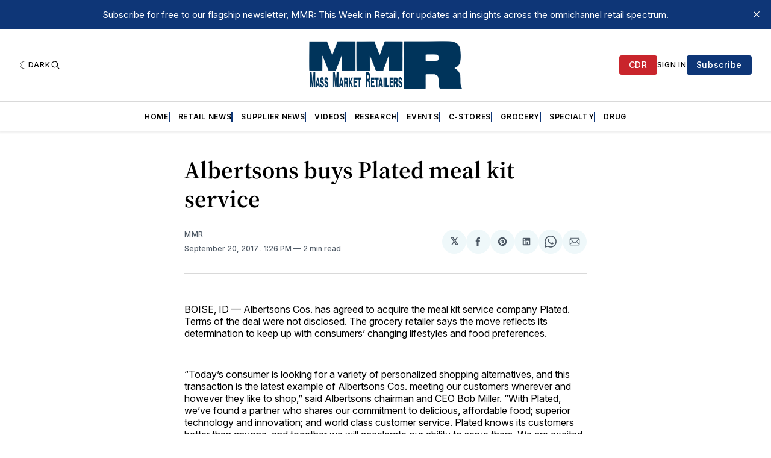

--- FILE ---
content_type: text/html; charset=utf-8
request_url: https://www.google.com/recaptcha/api2/aframe
body_size: 266
content:
<!DOCTYPE HTML><html><head><meta http-equiv="content-type" content="text/html; charset=UTF-8"></head><body><script nonce="XnutfTHo9M7UDpM9dWTZmg">/** Anti-fraud and anti-abuse applications only. See google.com/recaptcha */ try{var clients={'sodar':'https://pagead2.googlesyndication.com/pagead/sodar?'};window.addEventListener("message",function(a){try{if(a.source===window.parent){var b=JSON.parse(a.data);var c=clients[b['id']];if(c){var d=document.createElement('img');d.src=c+b['params']+'&rc='+(localStorage.getItem("rc::a")?sessionStorage.getItem("rc::b"):"");window.document.body.appendChild(d);sessionStorage.setItem("rc::e",parseInt(sessionStorage.getItem("rc::e")||0)+1);localStorage.setItem("rc::h",'1768409208652');}}}catch(b){}});window.parent.postMessage("_grecaptcha_ready", "*");}catch(b){}</script></body></html>